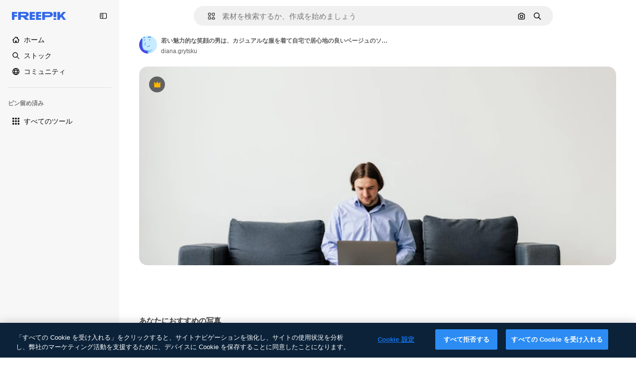

--- FILE ---
content_type: text/javascript
request_url: https://static.cdnpk.net/_next/static/chunks/2315-71393e4fe3b0cf3b.js
body_size: 4762
content:
!function(){try{var e="undefined"!=typeof window?window:"undefined"!=typeof global?global:"undefined"!=typeof self?self:{},n=(new e.Error).stack;n&&(e._sentryDebugIds=e._sentryDebugIds||{},e._sentryDebugIds[n]="a2482872-45f2-4654-a0de-40c9234e6fea",e._sentryDebugIdIdentifier="sentry-dbid-a2482872-45f2-4654-a0de-40c9234e6fea")}catch(e){}}(),(self.webpackChunk_N_E=self.webpackChunk_N_E||[]).push([[2315,4925,544,364],{73565:function(e,n,t){"use strict";t.d(n,{P:function(){return v}});var r=t(7616),u=t(51780),c=t(1850),l=t(52983),s=t(27995);let a=()=>{let e=(0,r.b9)(s.lS),n=(0,r.b9)(s.SD),t=(0,r.b9)(s.he),c=(0,u.useRouter)();return(0,l.useCallback)(function(){let r=arguments.length>0&&void 0!==arguments[0]&&arguments[0];e(!1),n(!1),t(null),r&&c.back()},[c,t,n,e])};var o=t(25240),i=t(44932),f=t(12097);let d=()=>{let e=(0,u.useRouter)(),n=(0,o.Zk)();(0,l.useEffect)(()=>{let t=(e,t)=>{let{shallow:r}=t;r||n()};return e.events.on("routeChangeComplete",t),e.events.on("routeChangeStart",t),()=>{e.events.off("routeChangeComplete",t),e.events.off("routeChangeStart",t)}},[n,e])},v=()=>{let e=(0,o.Mr)(),n=(0,u.useRouter)(),t=(0,o.aJ)(),c=a(),l=(0,r.Dv)(s.lS),v=!!(0,r.Dv)(i.D),m=(0,f.Y)(),p=(0,o.Zk)();return d(),n.beforePopState(n=>{let{as:r,options:u}=n,{shallow:s}=u;if(m())return p(),!1;if(l)return c(),!0;if(!s)return!0;if(t&&r.endsWith(t.as))return e(null),!0;if(!v)return!0;let a=h.safeParse(r);return e(a.success?a.data:null),!1}),null},h=c.z.string().min(4).max(255).transform((e,n)=>{try{var t,r;let n=null===(r=e.split("#").shift())||void 0===r?void 0:null===(t=r.split("_").pop())||void 0===t?void 0:t.replace(".htm","");return c.z.coerce.number().parse(n).valueOf()}catch(e){return n.addIssue({code:c.z.ZodIssueCode.custom,message:"ID could not be extracted from code"}),c.z.NEVER}})},80762:function(e,n,t){"use strict";t.d(n,{E:function(){return l}});var r=t(97458),u=t(99881),c=t(60364);let l=e=>{let{hasSearchByImage:n=!0,enableShortcut:t=!0,forceShowAssetTypesInAutocomplete:l=!1,alternates:s}=e;return(0,r.jsx)(u.y,{searchBar:(0,r.jsx)(c.SearchForm,{enableShortcut:t,hasSearchByImage:n,showAssetTypesInAutocomplete:l,className:"mx-auto lg:max-w-[800px]"}),alternates:s})}},72250:function(e,n,t){"use strict";t.r(n),t.d(n,{SearchBar:function(){return r.E}});var r=t(80762)},60364:function(e,n,t){"use strict";t.r(n),t.d(n,{SearchForm:function(){return r.U}});var r=t(68115)},41571:function(e,n,t){"use strict";t.d(n,{p:function(){return r.pD},r:function(){return u}});var r=t(52215);let u="".concat(r.pD,"/collections/images/no-resources.svg")},12976:function(e,n,t){"use strict";t.d(n,{p:function(){return r.p},r:function(){return r.r}});var r=t(41571)},12510:function(e,n,t){"use strict";t.d(n,{i:function(){return N}});var r=t(97458),u=t(54606),c=t(83897),l=t(22196),s=t(58932),a=t(7616),o=t(51780),i=t.n(o),f=t(52983),d=t(23113),v=t(72538);let h=()=>{let e=(0,d.a)("lgMax"),[n,t]=(0,a.KO)(v.jL),r=(0,a.b9)(v.xk),[u,c]=(0,a.KO)(v.tL);(0,f.useEffect)(()=>{let e=()=>{r(!1)};return i().events.on("routeChangeComplete",e),()=>{i().events.off("routeChangeComplete",e)}},[r]),(0,f.useEffect)(()=>{if(e||"floating"!==u)return},[e,n,t,u,c])};var m=t(33987),p=t(99881),x=t(84925),b=t(36773),g=t(21692),j=t(20824),y=t(9376),w=t(53344),C=t.n(w),D=t(60364);let k=C()(()=>t.e(1280).then(t.bind(t,32644)).then(e=>e.Notifications),{loadableGenerated:{webpack:()=>[32644]},ssr:!1}),N=e=>{let{includeSearchBar:n,topBanner:t,alternates:o,obfuscateLanguageLinks:i,children:f}=e;h();let d=(0,a.Dv)(u.k),v=null;return"client"===d.status&&d.isLoggedIn&&(v=d.fullInfo.id),(0,r.jsx)(g.e,{brazeKey:"8086d9ee-1f81-4508-ba9f-3a661635ac90",children:(0,r.jsx)(j.X,{userId:v,waitingData:"client"!==d.status,children:(0,r.jsx)(b.V,{children:(0,r.jsxs)(l.D,{children:[(0,r.jsx)(s.J,{children:(0,r.jsx)(m.U,{enableClientSideNavigation:!0})}),(0,r.jsxs)(c.A,{children:[(0,r.jsx)(k,{}),t&&(0,r.jsx)(x.TopBanner,{...t}),n&&(0,r.jsx)("div",{className:"sticky top-0 z-[1] bg-surface-0",children:(0,r.jsx)(p.y,{searchBar:(0,r.jsx)(D.SearchForm,{hasSearchByImage:!0,showAssetTypesInAutocomplete:!0,className:"mx-auto lg:max-w-[800px]"}),alternates:o})}),f,(0,r.jsx)(y.$,{alternates:o,obfuscateLanguageLinks:i})]})]})})})})}},27995:function(e,n,t){"use strict";t.d(n,{P1:function(){return a},SD:function(){return l},he:function(){return c},lS:function(){return u},sz:function(){return s}});var r=t(24399);let u=(0,r.cn)(!1),c=(0,r.cn)(null),l=(0,r.cn)(!1),s=(0,r.cn)(!1),a=(0,r.cn)(0)},90925:function(e,n,t){"use strict";t.d(n,{i:function(){return c}});var r=t(7616),u=t(44932);let c=()=>(0,r.KO)(u.Lq)},73701:function(e,n,t){"use strict";t.d(n,{Z:function(){return l}});var r=t(7616),u=t(52983),c=t(44932);let l=()=>{let e=(0,r.b9)(c.D),n=(0,r.b9)(c.Gs),t=(0,r.b9)(c.d2);return(0,u.useCallback)(()=>{t(null),e(null),n(null)},[n,e,t])}},23305:function(e,n,t){"use strict";t.d(n,{a:function(){return c}});var r=t(7616),u=t(44932);let c=()=>(0,r.Dv)(u.d2)},28372:function(e,n,t){"use strict";t.d(n,{b:function(){return c}});var r=t(7616),u=t(44932);let c=()=>(0,r.Dv)(u.D)},21488:function(e,n,t){"use strict";t.d(n,{l:function(){return l}});var r=t(7616),u=t(44932),c=t(28372);let l=()=>{let e=(0,c.b)(),n=(0,r.Dv)(u.yr);return e?n(e):null}},25240:function(e,n,t){"use strict";t.d(n,{iA:function(){return r.i},Zk:function(){return u.Z},CY:function(){return v},oL:function(){return x},aJ:function(){return b.a},Mr:function(){return d},yd:function(){return g},bA:function(){return f.b}});var r=t(90925),u=t(73701),c=t(7616),l=t(51780),s=t(52983),a=t(44932),o=t(21488);let i=()=>{let e=(0,o.l)(),n=(0,c.Dv)(a.rQ);return e?n(e):null};var f=t(28372);let d=()=>(0,c.b9)(a.D),v=e=>{let n=d(),t=p(),r=h(),u=m(),l=(0,c.b9)(a.yr),i=(0,o.l)(),f=(0,s.useCallback)(c=>{let s=r(c);if(!s)return;let{resource:a,newPosition:o}=s;return()=>{!t()&&(u(e(a,o)),n(a.id),i&&l(a.id,i))}},[r,t,e,u,n,i,l]);return{previousResource:f("previous"),nextResource:f("next")}},h=()=>{let e=(0,f.b)(),n=i();return(0,s.useCallback)(t=>{if(!n)return null;let r=n.filter(e=>"ads"!==e.name),u=r.findIndex(n=>n.id===e);if(-1===u)return null;let c=u+("previous"===t?-1:1),l=r[c];return l?{resource:l,newPosition:c}:null},[n,e])},m=()=>{let{push:e,pathname:n,query:t}=(0,l.useRouter)();return(0,s.useCallback)(r=>{e({pathname:n,query:t},r,{shallow:!0,scroll:!1})},[n,e,t])},p=()=>{let e=(0,s.useRef)(0);return(0,s.useCallback)(()=>{let n=Date.now(),t=n-e.current<1e3;return t||(e.current=n),t},[])},x=()=>{let e=(0,l.useRouter)(),n=(0,c.b9)(a.d2),[t,r]=(0,c.KO)(a.D),u=(0,c.b9)(a.rQ),o=(0,c.b9)(a.yr);return(0,s.useCallback)((c,l,s)=>{if(null===t&&null!==c){let{pathname:t,search:r,hash:u}=document.location;n({pathname:e.pathname,query:e.query,as:"".concat(t).concat(r).concat(u)})}r(c),u(s,l),o(c,s)},[t,r,u,o,n,e.pathname,e.query])};var b=t(23305);let g=()=>{let e=i(),n=(0,f.b)();if(e)return e.find(e=>e.id===n)}},44932:function(e,n,t){"use strict";t.d(n,{D:function(){return u},Db:function(){return f},G4:function(){return d},Gs:function(){return c},Lq:function(){return i},d2:function(){return o},rQ:function(){return l},yr:function(){return a}});var r=t(24399);let u=(0,r.cn)(null),c=(0,r.cn)(null),l=(0,r.cn)(e=>n=>{var t;return(null!==(t=e(c))&&void 0!==t?t:{})[n]},(e,n,t,r)=>{var u;let l=null!==(u=e(c))&&void 0!==u?u:{};n(c,{...l,[t]:r})}),s=(0,r.cn)(null),a=(0,r.cn)(e=>n=>{var t;return(null!==(t=e(s))&&void 0!==t?t:{})[n]},(e,n,t,r)=>{var u;let c=null!==(u=e(s))&&void 0!==u?u:{};n(s,{...c,[t]:r})}),o=(0,r.cn)(null),i=(0,r.cn)(!1),f=(0,r.cn)(null),d=(0,r.cn)(null)},59551:function(e,n,t){"use strict";t.d(n,{E$:function(){return l},Er:function(){return a},Kv:function(){return s},MM:function(){return c},fN:function(){return o},ok:function(){return u},vv:function(){return r}});let r=4,u=3e5,c="1000px",l=500,s=.1,a=6e5,o=24},93131:function(e,n,t){"use strict";t.d(n,{D2:function(){return s},WM:function(){return a},ef:function(){return o},hE:function(){return l},jp:function(){return i},nu:function(){return c}});var r=t(24399),u=t(59551);let c=(0,r.cn)(1),l=(0,r.cn)(1),s=(0,r.cn)(1),a=(0,r.cn)(0),o=(0,r.cn)(""),i=(0,r.cn)(e=>e(c)<u.vv)},89507:function(e,n,t){"use strict";var r=t(97458);n.Z=e=>(0,r.jsx)("svg",{xmlns:"http://www.w3.org/2000/svg",viewBox:"0 0 14 14",width:16,height:16,"aria-hidden":!0,...e,children:(0,r.jsx)("path",{d:"M9.266 6.262h2.625c.829 0 1.504-.675 1.504-1.504V2.133c0-.83-.675-1.504-1.504-1.504H9.266c-.83 0-1.504.674-1.504 1.504v2.625c0 .83.675 1.504 1.504 1.504m-.137-4.13c0-.075.061-.136.137-.136h2.625c.075 0 .136.061.136.137v2.625a.137.137 0 0 1-.136.137H9.266a.137.137 0 0 1-.137-.137zM4.727 7.739H2.102c-.83 0-1.504.675-1.504 1.504v2.625c0 .83.674 1.504 1.504 1.504h2.625c.829 0 1.503-.675 1.503-1.504V9.242c0-.83-.674-1.504-1.503-1.504m.136 4.13a.137.137 0 0 1-.136.136H2.102a.137.137 0 0 1-.137-.137V9.242c0-.075.061-.137.137-.137h2.625c.075 0 .136.062.136.137zM3.47.491A2.957 2.957 0 0 0 .516 3.445a2.957 2.957 0 0 0 2.953 2.953 2.957 2.957 0 0 0 2.953-2.953A2.957 2.957 0 0 0 3.469.492m0 4.54a1.59 1.59 0 0 1-1.586-1.587c0-.874.711-1.586 1.586-1.586.874 0 1.586.712 1.586 1.586s-.712 1.586-1.586 1.586m10.098 6.131-1.84-2.961a1.38 1.38 0 0 0-1.177-.655c-.482 0-.921.245-1.176.655l-1.84 2.961c-.266.43-.28.971-.033 1.413.244.44.708.713 1.21.713h3.679c.502 0 .965-.273 1.21-.713a1.4 1.4 0 0 0-.034-1.413m-1.17.758H8.705l-.007-.036 1.84-2.962h.029l1.84 2.962z"})})},34428:function(e,n,t){"use strict";var r=t(97458);n.Z=e=>(0,r.jsx)("svg",{xmlns:"http://www.w3.org/2000/svg",viewBox:"-49 141 512 512",width:16,height:16,"aria-hidden":!0,...e,children:(0,r.jsx)("path",{d:"M-24 422h401.645l-72.822 72.822c-9.763 9.763-9.763 25.592 0 35.355 9.763 9.764 25.593 9.762 35.355 0l115.5-115.5a25 25 0 0 0 0-35.355l-115.5-115.5c-9.763-9.762-25.593-9.763-35.355 0-9.763 9.763-9.763 25.592 0 35.355l72.822 72.822H-24c-13.808 0-25 11.193-25 25S-37.808 422-24 422"})})},84925:function(e,n,t){"use strict";t.r(n),t.d(n,{TopBanner:function(){return d}});var r=t(97458),u=t(25983),c=t(14657),l=t(770),s=t(34428),a=t(10893),o=t(40197);let i=e=>{let{label:n,...t}=e,{t:u}=(0,a.$G)("common");return(0,r.jsx)("span",{className:"$rounded-sm $bg-grayEbony $px-5 $py-2 $text-sm $font-semibold $capitalize $text-white",...t,children:null!=n?n:u("new")})};t(17877);var f=(0,t(22319).c)({defaultClassName:"_a5ehco0",variantClassNames:{variant:{default:"bg-surface-0 text-surface-foreground-0",pricing:"bg-gradient-to-r from-[#4285F4] to-[#2DAEB8] text-white"}},defaultVariants:{variant:"default"},compoundVariants:[]});let d=e=>{var n,t,d;let{translationsContext:v,description:h,link:m,hideBadgeMobile:p,badgeLabel:x="badgeLabel",variant:b="default",customClassname:g,showBadge:j=!0}=e,{t:y}=(0,a.$G)(v),w=(0,u.L3)()(null!==(n=null==m?void 0:m.url.split("#")[0])&&void 0!==n?n:""),C="".concat(w,"#").concat(null!==(t=null==m?void 0:m.url.split("#")[1])&&void 0!==t?t:"");return(0,r.jsxs)("div",{className:(0,o.m6)("relative flex items-center justify-center gap-3 px-6 py-3",f({variant:b}),g),children:[j&&(0,r.jsx)(i,{label:y(x),className:"inline-flex h-6 items-center justify-center rounded border border-neutral-75 bg-transparent px-2 text-xs font-medium uppercase text-neutral-75 ".concat(p?"hidden xs:block":"")}),(0,r.jsx)("p",{className:"".concat("default"===b?"hidden sm:block":""," text-sm font-normal"),children:(0,r.jsx)(a.cC,{i18nKey:h,ns:v,components:{strong:(0,r.jsx)("strong",{})}})}),m&&(0,r.jsxs)(c.gg,{as:"a",href:C,color:"custom",size:"xs","data-cy":"top-banner-link",className:"text-surface-foreground-0",children:[(0,r.jsx)("span",{className:"block font-semibold md:hidden",children:(0,r.jsx)(a.cC,{i18nKey:null!==(d=m.labelMobile)&&void 0!==d?d:m.label,ns:v,components:{strong:(0,r.jsx)("strong",{})}})}),(0,r.jsx)("span",{className:"hidden font-semibold md:block",children:(0,r.jsx)(a.cC,{i18nKey:m.label,ns:v,components:{strong:(0,r.jsx)("strong",{})}})}),(0,r.jsx)(l.J,{as:s.Z,className:"ml-3"})]})]})}},4139:function(e,n,t){"use strict";t.d(n,{B:function(){return l},M:function(){return s}});var r=t(97458),u=t(52983);let c=(0,u.createContext)(e=>e),l=e=>{let{children:n,fixerUrl:t}=e;return(0,r.jsx)(c.Provider,{value:t,children:n})},s=()=>(0,u.useContext)(c)},55287:function(e,n,t){"use strict";t.d(n,{t:function(){return s}});var r=t(25983),u=t(51780),c=t(52983),l=t(4139);let s=function(){let{withQuery:e=!0,withParams:n=!1,replacePaths:t=!1,onlyQuery:s=!1}=arguments.length>0&&void 0!==arguments[0]?arguments[0]:{},{domain:a,routes:o}=(0,r.Vx)(),{asPath:i}=(0,u.useRouter)(),[f,d]=i.split("#"),[v,h]=f.split("?"),m=(0,l.M)();return(0,c.useMemo)(()=>{if(s)return h;let r=m(v),u=o&&t?r.split("/").reduce((e,n)=>n.length>0?"".concat(e).concat(o["/".concat(n)]||"/".concat(n)):e,""):r;return"".concat(a).concat(u).concat(e&&h?"?".concat(h):"").concat(d&&n?"#".concat(d):"")},[a,m,d,s,v,h,t,o,n,e])}},65122:function(e,n,t){"use strict";t.d(n,{e:function(){return u}});var r=t(8147);let u=()=>{let e=(0,r.H)();return!!(null==e?void 0:e.permissions.canDownloadResourcePremium)}},56106:function(e,n,t){"use strict";t.d(n,{H:function(){return u}});var r=t(65122);let u=()=>(0,r.e)()},25835:function(e,n,t){"use strict";t.d(n,{j:function(){return u}});var r=t(52983);let u=()=>((0,r.useEffect)(()=>{document.documentElement.scrollTop=0},[]),null)},17877:function(){}}]);